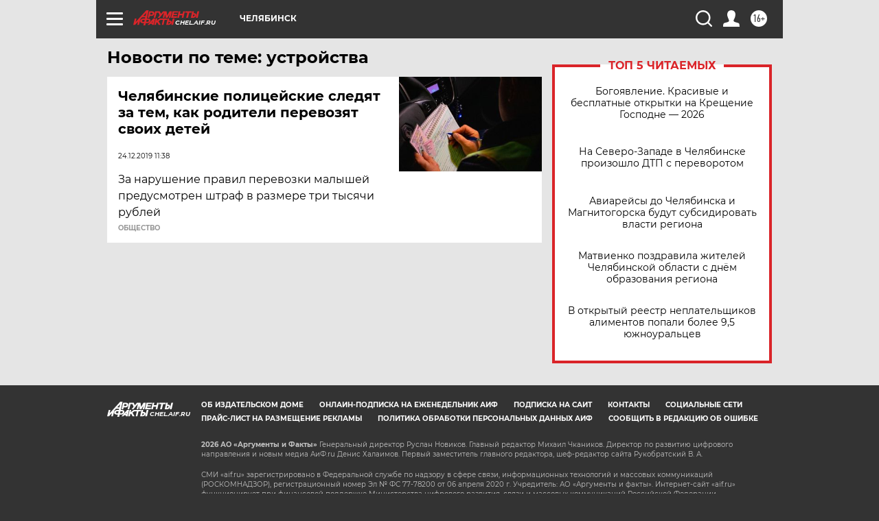

--- FILE ---
content_type: text/html
request_url: https://tns-counter.ru/nc01a**R%3Eundefined*aif_ru/ru/UTF-8/tmsec=aif_ru/491428475***
body_size: -72
content:
170B7106696C05F6X1768687094:170B7106696C05F6X1768687094